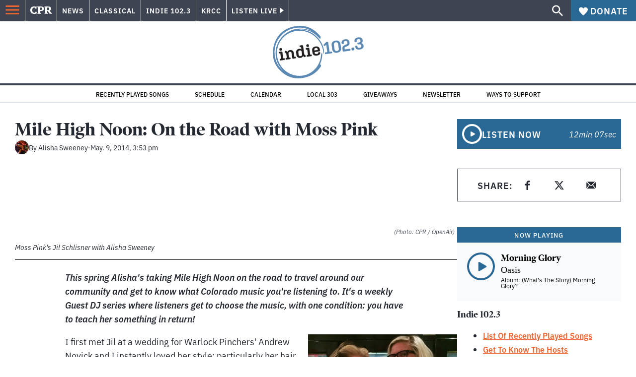

--- FILE ---
content_type: text/html; charset=utf-8
request_url: https://info.cpr.org/l/732233/2023-11-17/47xqpz
body_size: 2721
content:
<!DOCTYPE html>
<html>
    <head>
        <style type="text/css"> 
            /* Custom font */ 
            @import url('https://fonts.googleapis.com/css2?family=Roboto&display=swap');
            #pardot-form {
            	font-family:'Roboto', sans-serif;
            	padding: 0;
            	display: flex;
            	margin-top: 1.5em;
            }
            #pardot-form .form-field {
             	width: 100%;
                margin-right: 2rem;
            }
            .form-body {
                margin-left: 0;
                margin-right: 0;
            }
             /* Input fields */ 
             #pardot-form input.text,
             #pardot-form textarea.standard,
             #pardot-form select,
             #pardot-form input.date { 
            	height: 45px;
            	-moz-border-radius: 0px;
            	-webkit-border-radius: 0px;
            	width: 100%;
            	font-family: 'Roboto', sans-serif;
            	border-width: 0.1em !important;
                border-style: solid;
                border-radius: 0.25em;
                border-color: #bbb;
                color: #000;
                box-sizing: border-box;
                font-size: 1rem;
                padding: 0 1rem;
                color: #383932;
            }
            /* Input fields focus */ 
             #pardot-form input.text:focus,
             #pardot-form textarea.standard:focus,
             #pardot-form select:focus,
             #pardot-form input.date:focus { 
            	border-color: #cccccc;
            	outline: none;
            }
            #pardot-form span.value { 
            	margin-left: 0;
            }
            /* Field labels */ 
             #pardot-form label {
            	display: none;
            }
            /* Submit button */ 
             #pardot-form .submit input {
            	margin: 0;
            	background-color: rgb(41, 103, 149);
            	border: solid 1px rgb(41, 103, 149);
            	font-size: 16px;
            	color: #fefeff;
            	font-weight: bold;
            	padding: 10px 30px;
            	-moz-border-radius: 0px;
            	-webkit-border-radius: 0px;
            	border-radius: 0.25em;
            	width: 100%;
            	height: 45px;
            }
            /* Container for input and error message */
            .inputContainer {
                width: 100%;
                margin-right: 2rem;
            }
            /* Submit button hover */ 
             #pardot-form .submit input:hover {
            	background-color: rgb(35, 88, 127);
            	border-color: rgb(35, 88, 127);
            	color: white;
            	cursor: pointer;
            }
            form.form p.no-label {
                margin-left: 0 !important;
                margin-bottom: 0;
            }
            
            /* Error message */
            p.error {
                color: #B30000;
                margin-top: 0;
                padding-top: 5px;
                padding-left: 5px;
            }
            p.error.no-label {
                font-size: 14px;
            }
            .form-field.error {
                margin-bottom: 1px;
            }
            /* Margin adjustments for fields */
            #user-email-input {
                margin-top: 0;
                padding-top: 0;
            }
            .submit {
                margin-top: 0;
            }
            #err-message {
                margin-bottom: 0.5em;
            }
            /* Add red border to error input */
            .red-border {
                border: 0.1em solid #B30000 !important;
                border-radius: 0.25em !important;
                box-shadow: 0 0 0.25em #B30000;
            }
            /* Generic unhelpful error message */
            .errors {
                display: none;
            }
            /* Mobile Style Adjustments */
            @media screen and (min-width: 200px) and (max-width: 500px) {
                #pardot-form {
                    display: inherit;
                }
            }
            
        </style>
        <script>
            window.onload=( function() {
                // Add placeholder 
                const emailInput = document.getElementsByClassName('text');
                emailInput[0].placeholder = "Enter Your Email";
                
                // Error Handling for Input
                const isHidden = elem => {
                    // Defensive checks to avoid console error for getComputedStyle 
                    if (typeof elem === 'null') {
                        return true;
                    } else if (typeof elem !== 'object') { 
                        return true;
                    } else if ( elem ) {
                        const styles = window.getComputedStyle(elem);
                        return styles.display === 'none';
                    }
                }
                const errElem = document.getElementById('err-message');
                const emailField = document.getElementById('user-email-input').querySelector('input');
                if ( !isHidden(errElem) && errElem ) {
                    emailField.classList.add('red-border');
                }
            });
        </script>
        <base href="" >
        <meta charset="utf-8"/>
        <meta http-equiv="Content-Type" content="text/html; charset=utf-8"/>
        <meta name="viewport" content="width=device-width, initial-scale=1">
        <meta name="description" content=""/>
        <title></title>
    <script type="text/javascript" src="https://info.cpr.org/js/piUtils.js?ver=2021-09-20"></script><script type="text/javascript">
piAId = '733233';
piCId = '182474';
piHostname = 'pi.pardot.com';
if(!window['pi']) { window['pi'] = {}; } pi = window['pi']; if(!pi['tracker']) { pi['tracker'] = {}; } pi.tracker.pi_form = true;
(function() {
	function async_load(){
		var s = document.createElement('script'); s.type = 'text/javascript';
		s.src = ('https:' == document.location.protocol ? 'https://pi' : 'http://cdn') + '.pardot.com/pd.js';
		var c = document.getElementsByTagName('script')[0]; c.parentNode.insertBefore(s, c);
	}
	if(window.attachEvent) { window.attachEvent('onload', async_load); }
	else { window.addEventListener('load', async_load, false); }
})();
</script></head>
    <body class="form-body">
        <header id="cpr-prefs-head" class="header__wrapper--3U2jz">
        </header>
        <div id="main">
            <form accept-charset="UTF-8" method="post" action="https://info.cpr.org/l/732233/2023-11-17/47xqpz" class="form" id="pardot-form">

<style type="text/css">
form.form p label { color: #000000; }
</style>





	<p>
<style type="text/css">#user-email-input {
    margin-top: 0;
    margin-bottom: .5rem;
  }
  body {
    margin-top: 0;
  }
  p {
    margin: 0;
  }
</style>
</p>

		

		
		<div class="inputContainer">
			<p id="user-email-input" class="form-field email-input email pd-text required    ">
				
					<label class="field-label" for="732233_129971pi_732233_129971">Email</label>
				

				<input type="text" name="732233_129971pi_732233_129971" id="732233_129971pi_732233_129971" value="" class="text" size="30" maxlength="255" onchange="" onfocus="" />
				
			</p>
			<div id="error_for_732233_129971pi_732233_129971" style="display:none"></div>
			
		</div>
		

		
	<p style="position:absolute; width:190px; left:-9999px; top: -9999px;visibility:hidden;">
		<label for="pi_extra_field">Comments</label>
		<input type="text" name="pi_extra_field" id="pi_extra_field"/>
	</p>
		

		<!-- forces IE5-8 to correctly submit UTF8 content  -->
		<input name="_utf8" type="hidden" value="&#9731;" />

		<p class="submit">
			<input type="submit" accesskey="s" value="Sign Up" />
		</p>
	



<script type="text/javascript">
//<![CDATA[

	var anchors = document.getElementsByTagName("a");
	for (var i=0; i<anchors.length; i++) {
		var anchor = anchors[i];
		if(anchor.getAttribute("href")&&!anchor.getAttribute("target")) {
			anchor.target = "_top";
		}
	}
		
//]]>
</script>
<input type="hidden" name="hiddenDependentFields" id="hiddenDependentFields" value="" /></form>
<script type="text/javascript">(function(){ pardot.$(document).ready(function(){ (function() {
	var $ = window.pardot.$;
	window.pardot.FormDependencyMap = [];

	$('.form-field-primary input, .form-field-primary select').each(function(index, input) {
		$(input).on('change', window.piAjax.checkForDependentField);
		window.piAjax.checkForDependentField.call(input);
	});
})(); });})();</script>
        </div>
    </body>
</html>


--- FILE ---
content_type: text/html; charset=utf-8
request_url: https://www.google.com/recaptcha/api2/aframe
body_size: 185
content:
<!DOCTYPE HTML><html><head><meta http-equiv="content-type" content="text/html; charset=UTF-8"></head><body><script nonce="HLIEPGu7DbVTcUWAyE0zzQ">/** Anti-fraud and anti-abuse applications only. See google.com/recaptcha */ try{var clients={'sodar':'https://pagead2.googlesyndication.com/pagead/sodar?'};window.addEventListener("message",function(a){try{if(a.source===window.parent){var b=JSON.parse(a.data);var c=clients[b['id']];if(c){var d=document.createElement('img');d.src=c+b['params']+'&rc='+(localStorage.getItem("rc::a")?sessionStorage.getItem("rc::b"):"");window.document.body.appendChild(d);sessionStorage.setItem("rc::e",parseInt(sessionStorage.getItem("rc::e")||0)+1);localStorage.setItem("rc::h",'1769047781449');}}}catch(b){}});window.parent.postMessage("_grecaptcha_ready", "*");}catch(b){}</script></body></html>